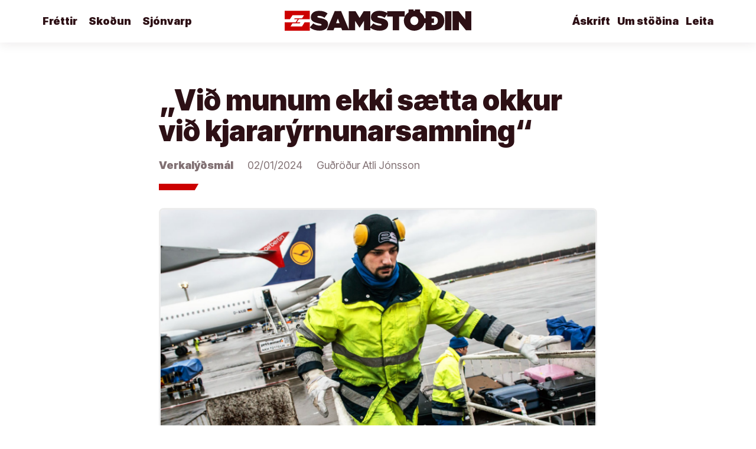

--- FILE ---
content_type: text/html; charset=UTF-8
request_url: https://samstodin.is/2024/02/vid-munum-ekki-saetta-okkur-vid-kjararyrnunarsamning/
body_size: 11333
content:
<!doctype html>
<html lang="is">
<head>
	<meta charset="UTF-8" />
	<meta name="viewport" content="width=device-width, initial-scale=1" />
	<link rel="profile" href="https://gmpg.org/xfn/11" />
	<title>„Við munum ekki sætta okkur við kjararýrnunarsamning“ &#8211; Samstöðin</title>
<meta name='robots' content='noindex, nofollow' />
	<style>img:is([sizes="auto" i], [sizes^="auto," i]) { contain-intrinsic-size: 3000px 1500px }</style>
	<link rel='dns-prefetch' href='//stats.wp.com' />
<link rel='dns-prefetch' href='//fonts.googleapis.com' />
<link rel="alternate" type="application/rss+xml" title="Samstöðin &raquo; Straumur" href="https://samstodin.is/feed/" />
<script type="text/javascript">
/* <![CDATA[ */
window._wpemojiSettings = {"baseUrl":"https:\/\/s.w.org\/images\/core\/emoji\/16.0.1\/72x72\/","ext":".png","svgUrl":"https:\/\/s.w.org\/images\/core\/emoji\/16.0.1\/svg\/","svgExt":".svg","source":{"concatemoji":"https:\/\/samstodin.is\/wp-includes\/js\/wp-emoji-release.min.js?ver=6.8.3"}};
/*! This file is auto-generated */
!function(s,n){var o,i,e;function c(e){try{var t={supportTests:e,timestamp:(new Date).valueOf()};sessionStorage.setItem(o,JSON.stringify(t))}catch(e){}}function p(e,t,n){e.clearRect(0,0,e.canvas.width,e.canvas.height),e.fillText(t,0,0);var t=new Uint32Array(e.getImageData(0,0,e.canvas.width,e.canvas.height).data),a=(e.clearRect(0,0,e.canvas.width,e.canvas.height),e.fillText(n,0,0),new Uint32Array(e.getImageData(0,0,e.canvas.width,e.canvas.height).data));return t.every(function(e,t){return e===a[t]})}function u(e,t){e.clearRect(0,0,e.canvas.width,e.canvas.height),e.fillText(t,0,0);for(var n=e.getImageData(16,16,1,1),a=0;a<n.data.length;a++)if(0!==n.data[a])return!1;return!0}function f(e,t,n,a){switch(t){case"flag":return n(e,"\ud83c\udff3\ufe0f\u200d\u26a7\ufe0f","\ud83c\udff3\ufe0f\u200b\u26a7\ufe0f")?!1:!n(e,"\ud83c\udde8\ud83c\uddf6","\ud83c\udde8\u200b\ud83c\uddf6")&&!n(e,"\ud83c\udff4\udb40\udc67\udb40\udc62\udb40\udc65\udb40\udc6e\udb40\udc67\udb40\udc7f","\ud83c\udff4\u200b\udb40\udc67\u200b\udb40\udc62\u200b\udb40\udc65\u200b\udb40\udc6e\u200b\udb40\udc67\u200b\udb40\udc7f");case"emoji":return!a(e,"\ud83e\udedf")}return!1}function g(e,t,n,a){var r="undefined"!=typeof WorkerGlobalScope&&self instanceof WorkerGlobalScope?new OffscreenCanvas(300,150):s.createElement("canvas"),o=r.getContext("2d",{willReadFrequently:!0}),i=(o.textBaseline="top",o.font="600 32px Arial",{});return e.forEach(function(e){i[e]=t(o,e,n,a)}),i}function t(e){var t=s.createElement("script");t.src=e,t.defer=!0,s.head.appendChild(t)}"undefined"!=typeof Promise&&(o="wpEmojiSettingsSupports",i=["flag","emoji"],n.supports={everything:!0,everythingExceptFlag:!0},e=new Promise(function(e){s.addEventListener("DOMContentLoaded",e,{once:!0})}),new Promise(function(t){var n=function(){try{var e=JSON.parse(sessionStorage.getItem(o));if("object"==typeof e&&"number"==typeof e.timestamp&&(new Date).valueOf()<e.timestamp+604800&&"object"==typeof e.supportTests)return e.supportTests}catch(e){}return null}();if(!n){if("undefined"!=typeof Worker&&"undefined"!=typeof OffscreenCanvas&&"undefined"!=typeof URL&&URL.createObjectURL&&"undefined"!=typeof Blob)try{var e="postMessage("+g.toString()+"("+[JSON.stringify(i),f.toString(),p.toString(),u.toString()].join(",")+"));",a=new Blob([e],{type:"text/javascript"}),r=new Worker(URL.createObjectURL(a),{name:"wpTestEmojiSupports"});return void(r.onmessage=function(e){c(n=e.data),r.terminate(),t(n)})}catch(e){}c(n=g(i,f,p,u))}t(n)}).then(function(e){for(var t in e)n.supports[t]=e[t],n.supports.everything=n.supports.everything&&n.supports[t],"flag"!==t&&(n.supports.everythingExceptFlag=n.supports.everythingExceptFlag&&n.supports[t]);n.supports.everythingExceptFlag=n.supports.everythingExceptFlag&&!n.supports.flag,n.DOMReady=!1,n.readyCallback=function(){n.DOMReady=!0}}).then(function(){return e}).then(function(){var e;n.supports.everything||(n.readyCallback(),(e=n.source||{}).concatemoji?t(e.concatemoji):e.wpemoji&&e.twemoji&&(t(e.twemoji),t(e.wpemoji)))}))}((window,document),window._wpemojiSettings);
/* ]]> */
</script>
<style id='wp-emoji-styles-inline-css' type='text/css'>

	img.wp-smiley, img.emoji {
		display: inline !important;
		border: none !important;
		box-shadow: none !important;
		height: 1em !important;
		width: 1em !important;
		margin: 0 0.07em !important;
		vertical-align: -0.1em !important;
		background: none !important;
		padding: 0 !important;
	}
</style>
<link rel='stylesheet' id='wp-block-library-css' href='https://samstodin.is/wp-includes/css/dist/block-library/style.min.css?ver=6.8.3' type='text/css' media='all' />
<style id='wp-block-library-theme-inline-css' type='text/css'>
.wp-block-audio :where(figcaption){color:#555;font-size:13px;text-align:center}.is-dark-theme .wp-block-audio :where(figcaption){color:#ffffffa6}.wp-block-audio{margin:0 0 1em}.wp-block-code{border:1px solid #ccc;border-radius:4px;font-family:Menlo,Consolas,monaco,monospace;padding:.8em 1em}.wp-block-embed :where(figcaption){color:#555;font-size:13px;text-align:center}.is-dark-theme .wp-block-embed :where(figcaption){color:#ffffffa6}.wp-block-embed{margin:0 0 1em}.blocks-gallery-caption{color:#555;font-size:13px;text-align:center}.is-dark-theme .blocks-gallery-caption{color:#ffffffa6}:root :where(.wp-block-image figcaption){color:#555;font-size:13px;text-align:center}.is-dark-theme :root :where(.wp-block-image figcaption){color:#ffffffa6}.wp-block-image{margin:0 0 1em}.wp-block-pullquote{border-bottom:4px solid;border-top:4px solid;color:currentColor;margin-bottom:1.75em}.wp-block-pullquote cite,.wp-block-pullquote footer,.wp-block-pullquote__citation{color:currentColor;font-size:.8125em;font-style:normal;text-transform:uppercase}.wp-block-quote{border-left:.25em solid;margin:0 0 1.75em;padding-left:1em}.wp-block-quote cite,.wp-block-quote footer{color:currentColor;font-size:.8125em;font-style:normal;position:relative}.wp-block-quote:where(.has-text-align-right){border-left:none;border-right:.25em solid;padding-left:0;padding-right:1em}.wp-block-quote:where(.has-text-align-center){border:none;padding-left:0}.wp-block-quote.is-large,.wp-block-quote.is-style-large,.wp-block-quote:where(.is-style-plain){border:none}.wp-block-search .wp-block-search__label{font-weight:700}.wp-block-search__button{border:1px solid #ccc;padding:.375em .625em}:where(.wp-block-group.has-background){padding:1.25em 2.375em}.wp-block-separator.has-css-opacity{opacity:.4}.wp-block-separator{border:none;border-bottom:2px solid;margin-left:auto;margin-right:auto}.wp-block-separator.has-alpha-channel-opacity{opacity:1}.wp-block-separator:not(.is-style-wide):not(.is-style-dots){width:100px}.wp-block-separator.has-background:not(.is-style-dots){border-bottom:none;height:1px}.wp-block-separator.has-background:not(.is-style-wide):not(.is-style-dots){height:2px}.wp-block-table{margin:0 0 1em}.wp-block-table td,.wp-block-table th{word-break:normal}.wp-block-table :where(figcaption){color:#555;font-size:13px;text-align:center}.is-dark-theme .wp-block-table :where(figcaption){color:#ffffffa6}.wp-block-video :where(figcaption){color:#555;font-size:13px;text-align:center}.is-dark-theme .wp-block-video :where(figcaption){color:#ffffffa6}.wp-block-video{margin:0 0 1em}:root :where(.wp-block-template-part.has-background){margin-bottom:0;margin-top:0;padding:1.25em 2.375em}
</style>
<style id='classic-theme-styles-inline-css' type='text/css'>
/*! This file is auto-generated */
.wp-block-button__link{color:#fff;background-color:#32373c;border-radius:9999px;box-shadow:none;text-decoration:none;padding:calc(.667em + 2px) calc(1.333em + 2px);font-size:1.125em}.wp-block-file__button{background:#32373c;color:#fff;text-decoration:none}
</style>
<link rel='stylesheet' id='mediaelement-css' href='https://samstodin.is/wp-includes/js/mediaelement/mediaelementplayer-legacy.min.css?ver=4.2.17' type='text/css' media='all' />
<link rel='stylesheet' id='wp-mediaelement-css' href='https://samstodin.is/wp-includes/js/mediaelement/wp-mediaelement.min.css?ver=6.8.3' type='text/css' media='all' />
<style id='jetpack-sharing-buttons-style-inline-css' type='text/css'>
.jetpack-sharing-buttons__services-list{display:flex;flex-direction:row;flex-wrap:wrap;gap:0;list-style-type:none;margin:5px;padding:0}.jetpack-sharing-buttons__services-list.has-small-icon-size{font-size:12px}.jetpack-sharing-buttons__services-list.has-normal-icon-size{font-size:16px}.jetpack-sharing-buttons__services-list.has-large-icon-size{font-size:24px}.jetpack-sharing-buttons__services-list.has-huge-icon-size{font-size:36px}@media print{.jetpack-sharing-buttons__services-list{display:none!important}}.editor-styles-wrapper .wp-block-jetpack-sharing-buttons{gap:0;padding-inline-start:0}ul.jetpack-sharing-buttons__services-list.has-background{padding:1.25em 2.375em}
</style>
<style id='global-styles-inline-css' type='text/css'>
:root{--wp--preset--aspect-ratio--square: 1;--wp--preset--aspect-ratio--4-3: 4/3;--wp--preset--aspect-ratio--3-4: 3/4;--wp--preset--aspect-ratio--3-2: 3/2;--wp--preset--aspect-ratio--2-3: 2/3;--wp--preset--aspect-ratio--16-9: 16/9;--wp--preset--aspect-ratio--9-16: 9/16;--wp--preset--color--black: #000000;--wp--preset--color--cyan-bluish-gray: #abb8c3;--wp--preset--color--white: #ffffff;--wp--preset--color--pale-pink: #f78da7;--wp--preset--color--vivid-red: #cf2e2e;--wp--preset--color--luminous-vivid-orange: #ff6900;--wp--preset--color--luminous-vivid-amber: #fcb900;--wp--preset--color--light-green-cyan: #7bdcb5;--wp--preset--color--vivid-green-cyan: #00d084;--wp--preset--color--pale-cyan-blue: #8ed1fc;--wp--preset--color--vivid-cyan-blue: #0693e3;--wp--preset--color--vivid-purple: #9b51e0;--wp--preset--gradient--vivid-cyan-blue-to-vivid-purple: linear-gradient(135deg,rgba(6,147,227,1) 0%,rgb(155,81,224) 100%);--wp--preset--gradient--light-green-cyan-to-vivid-green-cyan: linear-gradient(135deg,rgb(122,220,180) 0%,rgb(0,208,130) 100%);--wp--preset--gradient--luminous-vivid-amber-to-luminous-vivid-orange: linear-gradient(135deg,rgba(252,185,0,1) 0%,rgba(255,105,0,1) 100%);--wp--preset--gradient--luminous-vivid-orange-to-vivid-red: linear-gradient(135deg,rgba(255,105,0,1) 0%,rgb(207,46,46) 100%);--wp--preset--gradient--very-light-gray-to-cyan-bluish-gray: linear-gradient(135deg,rgb(238,238,238) 0%,rgb(169,184,195) 100%);--wp--preset--gradient--cool-to-warm-spectrum: linear-gradient(135deg,rgb(74,234,220) 0%,rgb(151,120,209) 20%,rgb(207,42,186) 40%,rgb(238,44,130) 60%,rgb(251,105,98) 80%,rgb(254,248,76) 100%);--wp--preset--gradient--blush-light-purple: linear-gradient(135deg,rgb(255,206,236) 0%,rgb(152,150,240) 100%);--wp--preset--gradient--blush-bordeaux: linear-gradient(135deg,rgb(254,205,165) 0%,rgb(254,45,45) 50%,rgb(107,0,62) 100%);--wp--preset--gradient--luminous-dusk: linear-gradient(135deg,rgb(255,203,112) 0%,rgb(199,81,192) 50%,rgb(65,88,208) 100%);--wp--preset--gradient--pale-ocean: linear-gradient(135deg,rgb(255,245,203) 0%,rgb(182,227,212) 50%,rgb(51,167,181) 100%);--wp--preset--gradient--electric-grass: linear-gradient(135deg,rgb(202,248,128) 0%,rgb(113,206,126) 100%);--wp--preset--gradient--midnight: linear-gradient(135deg,rgb(2,3,129) 0%,rgb(40,116,252) 100%);--wp--preset--font-size--small: 13px;--wp--preset--font-size--medium: 20px;--wp--preset--font-size--large: 36px;--wp--preset--font-size--x-large: 42px;--wp--preset--spacing--20: 0.44rem;--wp--preset--spacing--30: 0.67rem;--wp--preset--spacing--40: 1rem;--wp--preset--spacing--50: 1.5rem;--wp--preset--spacing--60: 2.25rem;--wp--preset--spacing--70: 3.38rem;--wp--preset--spacing--80: 5.06rem;--wp--preset--shadow--natural: 6px 6px 9px rgba(0, 0, 0, 0.2);--wp--preset--shadow--deep: 12px 12px 50px rgba(0, 0, 0, 0.4);--wp--preset--shadow--sharp: 6px 6px 0px rgba(0, 0, 0, 0.2);--wp--preset--shadow--outlined: 6px 6px 0px -3px rgba(255, 255, 255, 1), 6px 6px rgba(0, 0, 0, 1);--wp--preset--shadow--crisp: 6px 6px 0px rgba(0, 0, 0, 1);}:where(.is-layout-flex){gap: 0.5em;}:where(.is-layout-grid){gap: 0.5em;}body .is-layout-flex{display: flex;}.is-layout-flex{flex-wrap: wrap;align-items: center;}.is-layout-flex > :is(*, div){margin: 0;}body .is-layout-grid{display: grid;}.is-layout-grid > :is(*, div){margin: 0;}:where(.wp-block-columns.is-layout-flex){gap: 2em;}:where(.wp-block-columns.is-layout-grid){gap: 2em;}:where(.wp-block-post-template.is-layout-flex){gap: 1.25em;}:where(.wp-block-post-template.is-layout-grid){gap: 1.25em;}.has-black-color{color: var(--wp--preset--color--black) !important;}.has-cyan-bluish-gray-color{color: var(--wp--preset--color--cyan-bluish-gray) !important;}.has-white-color{color: var(--wp--preset--color--white) !important;}.has-pale-pink-color{color: var(--wp--preset--color--pale-pink) !important;}.has-vivid-red-color{color: var(--wp--preset--color--vivid-red) !important;}.has-luminous-vivid-orange-color{color: var(--wp--preset--color--luminous-vivid-orange) !important;}.has-luminous-vivid-amber-color{color: var(--wp--preset--color--luminous-vivid-amber) !important;}.has-light-green-cyan-color{color: var(--wp--preset--color--light-green-cyan) !important;}.has-vivid-green-cyan-color{color: var(--wp--preset--color--vivid-green-cyan) !important;}.has-pale-cyan-blue-color{color: var(--wp--preset--color--pale-cyan-blue) !important;}.has-vivid-cyan-blue-color{color: var(--wp--preset--color--vivid-cyan-blue) !important;}.has-vivid-purple-color{color: var(--wp--preset--color--vivid-purple) !important;}.has-black-background-color{background-color: var(--wp--preset--color--black) !important;}.has-cyan-bluish-gray-background-color{background-color: var(--wp--preset--color--cyan-bluish-gray) !important;}.has-white-background-color{background-color: var(--wp--preset--color--white) !important;}.has-pale-pink-background-color{background-color: var(--wp--preset--color--pale-pink) !important;}.has-vivid-red-background-color{background-color: var(--wp--preset--color--vivid-red) !important;}.has-luminous-vivid-orange-background-color{background-color: var(--wp--preset--color--luminous-vivid-orange) !important;}.has-luminous-vivid-amber-background-color{background-color: var(--wp--preset--color--luminous-vivid-amber) !important;}.has-light-green-cyan-background-color{background-color: var(--wp--preset--color--light-green-cyan) !important;}.has-vivid-green-cyan-background-color{background-color: var(--wp--preset--color--vivid-green-cyan) !important;}.has-pale-cyan-blue-background-color{background-color: var(--wp--preset--color--pale-cyan-blue) !important;}.has-vivid-cyan-blue-background-color{background-color: var(--wp--preset--color--vivid-cyan-blue) !important;}.has-vivid-purple-background-color{background-color: var(--wp--preset--color--vivid-purple) !important;}.has-black-border-color{border-color: var(--wp--preset--color--black) !important;}.has-cyan-bluish-gray-border-color{border-color: var(--wp--preset--color--cyan-bluish-gray) !important;}.has-white-border-color{border-color: var(--wp--preset--color--white) !important;}.has-pale-pink-border-color{border-color: var(--wp--preset--color--pale-pink) !important;}.has-vivid-red-border-color{border-color: var(--wp--preset--color--vivid-red) !important;}.has-luminous-vivid-orange-border-color{border-color: var(--wp--preset--color--luminous-vivid-orange) !important;}.has-luminous-vivid-amber-border-color{border-color: var(--wp--preset--color--luminous-vivid-amber) !important;}.has-light-green-cyan-border-color{border-color: var(--wp--preset--color--light-green-cyan) !important;}.has-vivid-green-cyan-border-color{border-color: var(--wp--preset--color--vivid-green-cyan) !important;}.has-pale-cyan-blue-border-color{border-color: var(--wp--preset--color--pale-cyan-blue) !important;}.has-vivid-cyan-blue-border-color{border-color: var(--wp--preset--color--vivid-cyan-blue) !important;}.has-vivid-purple-border-color{border-color: var(--wp--preset--color--vivid-purple) !important;}.has-vivid-cyan-blue-to-vivid-purple-gradient-background{background: var(--wp--preset--gradient--vivid-cyan-blue-to-vivid-purple) !important;}.has-light-green-cyan-to-vivid-green-cyan-gradient-background{background: var(--wp--preset--gradient--light-green-cyan-to-vivid-green-cyan) !important;}.has-luminous-vivid-amber-to-luminous-vivid-orange-gradient-background{background: var(--wp--preset--gradient--luminous-vivid-amber-to-luminous-vivid-orange) !important;}.has-luminous-vivid-orange-to-vivid-red-gradient-background{background: var(--wp--preset--gradient--luminous-vivid-orange-to-vivid-red) !important;}.has-very-light-gray-to-cyan-bluish-gray-gradient-background{background: var(--wp--preset--gradient--very-light-gray-to-cyan-bluish-gray) !important;}.has-cool-to-warm-spectrum-gradient-background{background: var(--wp--preset--gradient--cool-to-warm-spectrum) !important;}.has-blush-light-purple-gradient-background{background: var(--wp--preset--gradient--blush-light-purple) !important;}.has-blush-bordeaux-gradient-background{background: var(--wp--preset--gradient--blush-bordeaux) !important;}.has-luminous-dusk-gradient-background{background: var(--wp--preset--gradient--luminous-dusk) !important;}.has-pale-ocean-gradient-background{background: var(--wp--preset--gradient--pale-ocean) !important;}.has-electric-grass-gradient-background{background: var(--wp--preset--gradient--electric-grass) !important;}.has-midnight-gradient-background{background: var(--wp--preset--gradient--midnight) !important;}.has-small-font-size{font-size: var(--wp--preset--font-size--small) !important;}.has-medium-font-size{font-size: var(--wp--preset--font-size--medium) !important;}.has-large-font-size{font-size: var(--wp--preset--font-size--large) !important;}.has-x-large-font-size{font-size: var(--wp--preset--font-size--x-large) !important;}
:where(.wp-block-post-template.is-layout-flex){gap: 1.25em;}:where(.wp-block-post-template.is-layout-grid){gap: 1.25em;}
:where(.wp-block-columns.is-layout-flex){gap: 2em;}:where(.wp-block-columns.is-layout-grid){gap: 2em;}
:root :where(.wp-block-pullquote){font-size: 1.5em;line-height: 1.6;}
</style>
<link rel='stylesheet' id='wpb-google-iconfont-css' href='https://fonts.googleapis.com/css2?family=Material+Symbols+Outlined%3Awght%40700&#038;ver=6.8.3' type='text/css' media='all' />
<link rel='stylesheet' id='wpb-google-fonts-css' href='https://fonts.googleapis.com/css?family=Montserrat%3A400%2C900%2C900i%7CQuattrocento%3A400%2C700&#038;display=swap&#038;ver=6.8.3' type='text/css' media='all' />
<link rel='stylesheet' id='twentynineteen-style-css' href='https://samstodin.is/wp-content/themes/samstodin/style.css?ver=1.5.47' type='text/css' media='all' />
<link rel='stylesheet' id='twentynineteen-print-style-css' href='https://samstodin.is/wp-content/themes/samstodin/print.css?ver=1.5.47' type='text/css' media='print' />
<link rel='stylesheet' id='__EPYT__style-css' href='https://samstodin.is/wp-content/plugins/youtube-embed-plus/styles/ytprefs.min.css?ver=14.2.4' type='text/css' media='all' />
<style id='__EPYT__style-inline-css' type='text/css'>

                .epyt-gallery-thumb {
                        width: 33.333%;
                }
                
</style>
<script type="text/javascript" src="https://samstodin.is/wp-includes/js/jquery/jquery.min.js?ver=3.7.1" id="jquery-core-js"></script>
<script type="text/javascript" src="https://samstodin.is/wp-includes/js/jquery/jquery-migrate.min.js?ver=3.4.1" id="jquery-migrate-js"></script>
<script type="text/javascript" id="__ytprefs__-js-extra">
/* <![CDATA[ */
var _EPYT_ = {"ajaxurl":"https:\/\/samstodin.is\/wp-admin\/admin-ajax.php","security":"551f4b7e17","gallery_scrolloffset":"20","eppathtoscripts":"https:\/\/samstodin.is\/wp-content\/plugins\/youtube-embed-plus\/scripts\/","eppath":"https:\/\/samstodin.is\/wp-content\/plugins\/youtube-embed-plus\/","epresponsiveselector":"[\"iframe.__youtube_prefs_widget__\"]","epdovol":"1","version":"14.2.4","evselector":"iframe.__youtube_prefs__[src], iframe[src*=\"youtube.com\/embed\/\"], iframe[src*=\"youtube-nocookie.com\/embed\/\"]","ajax_compat":"","maxres_facade":"eager","ytapi_load":"light","pause_others":"","stopMobileBuffer":"1","facade_mode":"","not_live_on_channel":""};
/* ]]> */
</script>
<script type="text/javascript" src="https://samstodin.is/wp-content/plugins/youtube-embed-plus/scripts/ytprefs.min.js?ver=14.2.4" id="__ytprefs__-js"></script>
<link rel="https://api.w.org/" href="https://samstodin.is/wp-json/" /><link rel="alternate" title="JSON" type="application/json" href="https://samstodin.is/wp-json/wp/v2/posts/14227" /><link rel="EditURI" type="application/rsd+xml" title="RSD" href="https://samstodin.is/xmlrpc.php?rsd" />
<link rel="canonical" href="https://samstodin.is/2024/02/vid-munum-ekki-saetta-okkur-vid-kjararyrnunarsamning/" />
<link rel='shortlink' href='https://samstodin.is/?p=14227' />
<link rel="alternate" title="oEmbed (JSON)" type="application/json+oembed" href="https://samstodin.is/wp-json/oembed/1.0/embed?url=https%3A%2F%2Fsamstodin.is%2F2024%2F02%2Fvid-munum-ekki-saetta-okkur-vid-kjararyrnunarsamning%2F" />
<link rel="alternate" title="oEmbed (XML)" type="text/xml+oembed" href="https://samstodin.is/wp-json/oembed/1.0/embed?url=https%3A%2F%2Fsamstodin.is%2F2024%2F02%2Fvid-munum-ekki-saetta-okkur-vid-kjararyrnunarsamning%2F&#038;format=xml" />
	<style>img#wpstats{display:none}</style>
			
	<meta property="og:title" content="„Við munum ekki sætta okkur við kjararýrnunarsamning“" />
	<meta property="og:description" content="Talsmaður stéttarfélagsins Verdi sagði. „Þrátt fyrir methagnað Lufthansa, fær starfsfólkið ekki að njóta. Starfsfólkið er burðarás fyrirtækisins og eiga skilið &hellip;" />
	<meta property="og:type" content="website" />
	<meta property="og:url" content="https://samstodin.is/2024/02/vid-munum-ekki-saetta-okkur-vid-kjararyrnunarsamning" />
	<meta property="og:image" content="https://samstodin.is/wp-content/uploads/2024/02/Skjamynd-2024-02-01-230837-1200x630.png?v=1706829374" />
	<meta property="og:site_name" content="Samstöðin" />

	
	<meta name="twitter:card" content="summary_large_image" />
	<meta name="twitter:site" content="@samstodin" />
	<meta name="twitter:title" content="„Við munum ekki sætta okkur við kjararýrnunarsamning“" />
	<meta name="twitter:description" content="Talsmaður stéttarfélagsins Verdi sagði. „Þrátt fyrir methagnað Lufthansa, fær starfsfólkið ekki að njóta. Starfsfólkið er burðarás fyrirtækisins og eiga skilið &hellip;" />
	<meta name="twitter:image" content="https://samstodin.is/wp-content/uploads/2024/02/Skjamynd-2024-02-01-230837-1200x630.png?v=1706829374" />
	<meta name="twitter:creator" content="@samstodin" />



</head>


<body class="wp-singular post-template-default single single-post postid-14227 single-format-standard wp-embed-responsive wp-theme-samstodin site--white singular image-filters-enabled">
<div id="page" class="site">

	<a class="skip-link screen-reader-text" href="#content">Áfram að efni</a>

	
	<header id="masthead" class="site-header site-header--white">

		<div class="site-logo">
			
						<a href="https://samstodin.is/" rel="home"><img src="https://samstodin.is/wp-content/themes/samstodin/img/samstodin-logo-red.svg" alt="Samstöðin" /></a>

		</div>

		
		<nav class="site-nav">

			<div class="ef-burger"><a href="#" class="ef-burger__open"><i class="material-icons">menu</i></a><a href="#" class="ef-burger__close"><i class="material-icons">close</i></a></div>

								
				<ul id="menu-menu" class="sub-nav"><li id="menu-item-34" class="menu-item menu-item-type-post_type menu-item-object-page menu-item-home menu-item-34"><a href="https://samstodin.is/">Heim</a></li>
<li id="menu-item-1367" class="menu-item menu-item-type-post_type menu-item-object-page current_page_parent menu-item-1367"><a href="https://samstodin.is/frettir/">Fréttir</a></li>
<li id="menu-item-2635" class="menu-item menu-item-type-post_type menu-item-object-page menu-item-2635"><a href="https://samstodin.is/skodun/">Skoðun</a></li>
<li id="menu-item-6751" class="menu-item menu-item-type-post_type menu-item-object-page menu-item-6751"><a href="https://samstodin.is/sjonvarp/">Sjónvarp</a></li>
<li id="menu-item-4866" class="ef-search menu-item menu-item-type-custom menu-item-object-custom menu-item-4866"><a href="/?s=">Leita</a></li>
<li id="menu-item-31" class="ef-alignright menu-item menu-item-type-post_type menu-item-object-page menu-item-31"><a href="https://samstodin.is/samvinna/">Um stöðina</a></li>
<li id="menu-item-6380" class="ef-register menu-item menu-item-type-custom menu-item-object-custom menu-item-6380"><a href="https://askrift.samstodin.is/">Áskrift</a></li>
</ul>				
					
		</nav>
		

	</header>

	<div id="content" class="site-content">
	<section id="primary" class="content-area">
		<main id="main" class="site-main">

			


<div class="ef-block ef-block-article ef-block--white ef-block--first">

	<div class="col-group">

		<div class="col-mb-12 col-10 col-offset-1 col-dt-8 col-dt-offset-2">

			<article id="post-14227" class="post-14227 post type-post status-publish format-standard has-post-thumbnail hentry category-verkalydsmal entry">
		
				<h1>„Við munum ekki sætta okkur við kjararýrnunarsamning“</h1>

				<div class="ef-date ef-meta">
					<a href="https://samstodin.is/flokkar/verkalydsmal/" class="ef-meta--cat">Verkalýðsmál</a>					<span>02/01/2024</span>
					<a href="https://samstodin.is/author/gudrodur/">Guðröður Atli Jónsson</a>            	</div>

				<div class="ef-dash"><div class="ef-dash__w"></div></div>

				
				<div class="entry-image">

					<img width="2051" height="1154" src="https://samstodin.is/wp-content/uploads/2024/02/Skjamynd-2024-02-01-230837.png?v=1706829374" class="attachment-featured-large size-featured-large wp-post-image" alt="" decoding="async" fetchpriority="high" srcset="https://samstodin.is/wp-content/uploads/2024/02/Skjamynd-2024-02-01-230837.png?v=1706829374 2051w, https://samstodin.is/wp-content/uploads/2024/02/Skjamynd-2024-02-01-230837-300x169.png?v=1706829374 300w, https://samstodin.is/wp-content/uploads/2024/02/Skjamynd-2024-02-01-230837-1024x576.png?v=1706829374 1024w, https://samstodin.is/wp-content/uploads/2024/02/Skjamynd-2024-02-01-230837-768x432.png?v=1706829374 768w, https://samstodin.is/wp-content/uploads/2024/02/Skjamynd-2024-02-01-230837-1536x864.png?v=1706829374 1536w, https://samstodin.is/wp-content/uploads/2024/02/Skjamynd-2024-02-01-230837-2048x1152.png?v=1706829374 2048w, https://samstodin.is/wp-content/uploads/2024/02/Skjamynd-2024-02-01-230837-1568x882.png?v=1706829374 1568w" sizes="(max-width: 2051px) 100vw, 2051px" />
				</div>

				
				<div class="entry-content">

					
<p><a href="https://www.instagram.com/marvinnrw/">Talsmaður</a> stéttarfélagsins <a href="https://www.verdi.de/themen/nachrichten/">Verdi</a> sagði. „Þrátt fyrir methagnað Lufthansa, fær starfsfólkið ekki að njóta. Starfsfólkið er burðarás fyrirtækisins og eiga skilið sanngjörn laun og góð vinnuskilyrði. Við munum ekki sætta okkur við kjararýrnunarsamning“</p>



<p><a href="https://twitter.com/mleutke">Talsmaður</a> <a href="https://newsroom.lufthansagroup.com/german/releases/lufthansa-group-zu-den-streikankuendigungen-von-verdi.html">Lufthansa Group</a> sagði. „Við erum vonsvikin yfir því að Verdi hafi slitið viðræðum og gripið til verkfalla. Við höfum lagt fram sanngjarnt og sjálfbært tilboð sem tekur mið af efnahagsástandi og endurreisn flugiðnaðarins. Við hvetjum ver.di að snúa aftur að samningaborðinu og finna uppbyggilega lausn“</p>



<p>Í dag 1. febrúar, stendur yfir verkfall á helstu þýskum flugvöllum, þar á meðal þeim sem Mitteldeutsche Flughafen AG rekur. Áður, 28.-29. janúar 2024, voru verkföll á flugvöllum í Leipzig og Dresden. Auk þess hélt Lufthansa-starfsmenn á jörðu niðri viðvörunarverkfall á flugvellinum í Frankfurt þann 26. janúar 2024.</p>



<p>Flugvallarstarfsfólk, sem eru flestar láglaunastéttir, ver tekjum sínum fyrst og fremst í nauðsynlegar þarfir, því er það sérstaklega viðkvæmt fyrir verðbólgu, einkum þegar matar- og orkukostnaður hækkar mun meira en aðrir vöruflokkar.</p>



<p>Þeirra kröfur snúa að launahækkunum umfram verðbólgu, bættum vinnuskilyrðum ásamt auknu atvinnuöryggi og virðingu fyrir þeirra framlagi.</p>



<p>Mynd: Fermingar og affermingar – Starfsfólk vinnur hörðum höndum</p>

				</div>

				<div class="ef-alert ef-alert--warning">

					<h2>Við þurfum á þér að halda</h2>

					<p>Þú getur tekið þátt í að byggja upp öflugum fjölmiðli.</p>

					<p>Samstöðin er í eigu lesenda, áhorfenda og áheyrenda. Með því að gerast áskrifandi getur þú orðið félagi í Alþýðufélaginu og þar með eigandi að Samstöðinni.</p>

					<p>Áskrifendur borga fyrir það efni sem þeir nota en tryggja í leiðinni að aðrir geti notið þess. Þetta er því ekki eigingjörn áskrift heldur rausnarleg og samfélagslega ábyrg.</p>

					<p>Samstöðin byrjaði sem umræðuþættir á Facebook en er nú orðinn að fréttavef, útvarps- og hlaðvarpsþáttum, skoðanapistlum og sjónvarpsdagskrá.</p>

					<p>Við trúum að Samstöðin skipti máli fyrir samfélagið, að það sé þörf fyrir róttæka umræðu um málefni sem snerta fólk út frá sjónarhóli og hagsmunum almennings. </p>

					<p>Ef þú ert sama sinnis skaltu endilega gerast áskrifandi að Samstöðinni og þar með einn af eigendum hennar.</p>

					<p>Þitt framlag skiptir máli.</p>

					<p><a href="https://askrif.samstodin.is/" class="ef-btn ef-btn--yellow">Ég vil styrkja Samstöðina <i class="material-icons">arrow_forward</i></a></p>
					
				</div>

				<div class="ef-share">

					<div class="ef-btn-group">

						<a href="https://www.facebook.com/sharer/sharer.php" class="ef-btn ef-btn--black ef-btn--share">Deila <i class="material-icons">google_plus_reshare</i></a>
						<a href="#" class="ef-btn ef-btn--black ef-btn--icononly"><i class="material-icons">link</i></a>					

					</div>

				</div>

			</article>

		</div>
	
	</div>

</div>


	<div class="ef-block ef-block--news ef-block--nopb ef-block--white">

		<div class="col-group">

			<div class="col-12">

				<h1 class="ef-block__title ef-block__title--black">Verkalýðsmál</h1>
				
			</div>

		</div>

		<div class="col-group col-group--limit3">

			
<a href="https://samstodin.is/2025/04/lagstettarkarl-lifir-51-ari-skemur-en-millistettarkarl/" class="ef-card ef-card--light ef-card--link col-6 col-dt-4 col-ld-3">
    
    <div class="ef-card__w">

         

                
            <div class="ef-card__image">
                <img src="https://samstodin.is/wp-content/uploads/2025/04/construction-workers-on-site-1024x682.jpg?v=1743670236" alt="Lágstéttarkarl lifir 5,1 ári skemur en millistéttarkarl">
                <div class="ef-card__cover" style="background-image: url(https://samstodin.is/wp-content/uploads/2025/04/construction-workers-on-site-1024x682.jpg?v=1743670236);"></div>
                <span class="ef-btn ef-btn--link ef-btn--view" title="Lesa"><i class="material-icons">arrow_forward</i></span>
            </div>

        
        <div class="ef-card__content">

            <h2>Lágstéttarkarl lifir 5,1 ári skemur en millistéttarkarl</h2>

            <div class="ef-date ef-meta">
                Verkalýðsmál 
                
            </div>

            <div class="ef-excerpt"><p>Alvarlegar fleiðingar stéttaskiptingar koma fram í upplýsingum Hagstofunnar um ævilengd. Hagstofan birtir ekki upplýsingar eftir stéttum, en það má ráða &hellip;</p>
</div>

        </div>


    </div>

</a>



	


<a href="https://samstodin.is/2025/02/undirmonnud-og-utkeyrd/" class="ef-card ef-card--light ef-card--link col-6 col-dt-4 col-ld-3">
    
    <div class="ef-card__w">

         

                
            <div class="ef-card__image">
                <img src="https://samstodin.is/wp-content/uploads/2025/02/Screenshot-2025-02-28-at-10.30.43.png?v=1740739064" alt="Undirmönnuð og útkeyrð">
                <div class="ef-card__cover" style="background-image: url(https://samstodin.is/wp-content/uploads/2025/02/Screenshot-2025-02-28-at-10.30.43.png?v=1740739064);"></div>
                <span class="ef-btn ef-btn--link ef-btn--view" title="Lesa"><i class="material-icons">arrow_forward</i></span>
            </div>

        
        <div class="ef-card__content">

            <h2>Undirmönnuð og útkeyrð</h2>

            <div class="ef-date ef-meta">
                Verkalýðsmál 
                
            </div>

            <div class="ef-excerpt"><p>„Í gær tilkynnti samninganefnd Eflingar fulltrúum Samtaka fyrirtækja í velferðarþjónustu um uppsögn kjarasamnings sem undirritaður var 2. október síðastliðinn. Þegar &hellip;</p>
</div>

        </div>


    </div>

</a>



	


<a href="https://samstodin.is/2025/02/solveig-anna-sakar-fulltrua-stjornsyslunnar-um-osannsogli-skammarblettur-a-samfelaginu/" class="ef-card ef-card--light ef-card--link col-6 col-dt-4 col-ld-3">
    
    <div class="ef-card__w">

         

                
            <div class="ef-card__image">
                <img src="https://samstodin.is/wp-content/uploads/2022/09/Solveig-Anna-Jonsdottir-ruv-1.jpg?v=1664461027" alt="Sakar fulltrúa stjórnsýslu um ósannsögli „skammarblettur á samfélaginu“">
                <div class="ef-card__cover" style="background-image: url(https://samstodin.is/wp-content/uploads/2022/09/Solveig-Anna-Jonsdottir-ruv-1.jpg?v=1664461027);"></div>
                <span class="ef-btn ef-btn--link ef-btn--view" title="Lesa"><i class="material-icons">arrow_forward</i></span>
            </div>

        
        <div class="ef-card__content">

            <h2>Sakar fulltrúa stjórnsýslu um ósannsögli „skammarblettur á samfélaginu“</h2>

            <div class="ef-date ef-meta">
                Verkalýðsmál 
                
            </div>

            <div class="ef-excerpt"><p>Sólveig Anna Jónsdóttir, formaður Eflingar sakar framkvæmdastjóra Umbru, þjónustumiðstöðvar Stjórnarráðsins, um að segja ósatt. Hún segir að samningsbrot fyrirtækisins iClean &hellip;</p>
</div>

        </div>


    </div>

</a>



	


<a href="https://samstodin.is/2025/02/efling-segir-raestitaekni-brjota-gegn-kjarasamningum-raestingafolks-i-fjolmorgum-lidum/" class="ef-card ef-card--light ef-card--link col-6 col-dt-4 col-ld-3">
    
    <div class="ef-card__w">

         

                
            <div class="ef-card__image">
                <img src="https://samstodin.is/wp-content/uploads/2025/02/2-1024x837.jpg?v=1739737903" alt="Efling segir Ræstitækni brjóta gegn kjarasamningum ræstingafólks í fjölmörgum liðum">
                <div class="ef-card__cover" style="background-image: url(https://samstodin.is/wp-content/uploads/2025/02/2-1024x837.jpg?v=1739737903);"></div>
                <span class="ef-btn ef-btn--link ef-btn--view" title="Lesa"><i class="material-icons">arrow_forward</i></span>
            </div>

        
        <div class="ef-card__content">

            <h2>Efling segir Ræstitækni brjóta gegn kjarasamningum ræstingafólks í fjölmörgum liðum</h2>

            <div class="ef-date ef-meta">
                Verkalýðsmál 
                
            </div>

            <div class="ef-excerpt"><p>Í tilefni af sláandi viðtali við trúnaðarmann Eflingar, M. Andreina Edwards Quero, hjá fyrirtækinu Ræstitækni ehf. sem birtist í sjónvarpsfréttum &hellip;</p>
</div>

        </div>


    </div>

</a>



	


		</div>

	</div>

	
<div class="ef-block ef-block--news ef-block--white ef-block--nopt">

	<div class="col-group">

		<div class="col-12">

			<h1 class="ef-block__title ef-block__title--black">Nýjustu fréttir</h1>
			
		</div>

	</div>

	<div class="col-group col-group--limit3">

		
<a href="https://samstodin.is/2026/01/siv-er-ekki-ad-velta-formannsframbodi-fyrir-mer/" class="ef-card ef-card--light ef-card--link col-6 col-dt-4 col-ld-3">
    
    <div class="ef-card__w">

         

                
            <div class="ef-card__image">
                <img src="https://samstodin.is/wp-content/uploads/2025/10/Screenshot-2025-10-13-at-10.17.30.png?v=1760366322" alt="Siv: Er ekki að velta formannsframboði fyrir mér">
                <div class="ef-card__cover" style="background-image: url(https://samstodin.is/wp-content/uploads/2025/10/Screenshot-2025-10-13-at-10.17.30.png?v=1760366322);"></div>
                <span class="ef-btn ef-btn--link ef-btn--view" title="Lesa"><i class="material-icons">arrow_forward</i></span>
            </div>

        
        <div class="ef-card__content">

            <h2>Siv: Er ekki að velta formannsframboði fyrir mér</h2>

            <div class="ef-date ef-meta">
                Stjórnmál 
                
            </div>

            <div class="ef-excerpt"><p>Siv Friðleifasdóttir, fyrrum ráðherra og þingmaður til langs tíma, vill ekki svara því hvort skorað hafi verið á hana að &hellip;</p>
</div>

        </div>


    </div>

</a>



	


<a href="https://samstodin.is/2026/01/vilja-ad-siv-verdi-formadur-framsoknarflokksins/" class="ef-card ef-card--light ef-card--link col-6 col-dt-4 col-ld-3">
    
    <div class="ef-card__w">

         

                
            <div class="ef-card__image">
                <img src="https://samstodin.is/wp-content/uploads/2026/01/siv-681x1024.webp" alt="Vilja að Siv verði formaður Framsóknarflokksins">
                <div class="ef-card__cover" style="background-image: url(https://samstodin.is/wp-content/uploads/2026/01/siv-681x1024.webp);"></div>
                <span class="ef-btn ef-btn--link ef-btn--view" title="Lesa"><i class="material-icons">arrow_forward</i></span>
            </div>

        
        <div class="ef-card__content">

            <h2>Vilja að Siv verði formaður Framsóknarflokksins</h2>

            <div class="ef-date ef-meta">
                Stjórnmál 
                
            </div>

            <div class="ef-excerpt"><p>Hópur fólks innan Framsóknarflokksins sér ekki fram á frið í flokknum eða möguleika til vaxtar undir forystu Lilju Daggar Alfreðsdóttur &hellip;</p>
</div>

        </div>


    </div>

</a>



	


<a href="https://samstodin.is/2026/01/700-briddsspilarar-etja-kappi-a-stormoti-i-horpu/" class="ef-card ef-card--light ef-card--link col-6 col-dt-4 col-ld-3">
    
    <div class="ef-card__w">

         

                
            <div class="ef-card__image">
                <img src="https://samstodin.is/wp-content/uploads/2026/01/zia-797x1024.jpg?v=1769418961" alt="800 briddsspilarar etja kappi á stórmóti í Hörpu">
                <div class="ef-card__cover" style="background-image: url(https://samstodin.is/wp-content/uploads/2026/01/zia-797x1024.jpg?v=1769418961);"></div>
                <span class="ef-btn ef-btn--link ef-btn--view" title="Lesa"><i class="material-icons">arrow_forward</i></span>
            </div>

        
        <div class="ef-card__content">

            <h2>800 briddsspilarar etja kappi á stórmóti í Hörpu</h2>

            <div class="ef-date ef-meta">
                Samfélagið 
                
            </div>

            <div class="ef-excerpt"><p>Mjög góð þátttaka verður í tvímenningskeppni Reykjavík Bridge Festival sem hefst í Hörpu á fimmtudagskvöld. Þá er vel bókað í &hellip;</p>
</div>

        </div>


    </div>

</a>



	


<a href="https://samstodin.is/2026/01/afengiskaupaaldur-haekki-i-25-ar/" class="ef-card ef-card--light ef-card--link col-6 col-dt-4 col-ld-3">
    
    <div class="ef-card__w">

         

                
            <div class="ef-card__image">
                <img src="https://samstodin.is/wp-content/uploads/2026/01/afengi1-1024x768.jpg?v=1769069940" alt="Áfengiskaupaaldur hækki í 25 ár">
                <div class="ef-card__cover" style="background-image: url(https://samstodin.is/wp-content/uploads/2026/01/afengi1-1024x768.jpg?v=1769069940);"></div>
                <span class="ef-btn ef-btn--link ef-btn--view" title="Lesa"><i class="material-icons">arrow_forward</i></span>
            </div>

        
        <div class="ef-card__content">

            <h2>Áfengiskaupaaldur hækki í 25 ár</h2>

            <div class="ef-date ef-meta">
                Samfélagið 
                
            </div>

            <div class="ef-excerpt"><p>“Í mínum huga er kýrskírt að hækka ætti áfengiskaupaaldur í í 25 ár.” Þetta sagði einn læknanna sem ræddi áfengi &hellip;</p>
</div>

        </div>


    </div>

</a>



	


	</div>

	<div class="col-group">

		<div class="col-12">

			<a href="/frettir" class="ef-btn ef-btn--black">Allar fréttir</a>
		
		</div>

	</div>

</div>

		</main>
	</section>


	</div><!-- #content -->

	<footer id="colophon" class="ef-block site-footer">

		<div class="col-group">

			<div class="col-3">

													<p class="footer-address">
						Samstöðin &copy; 2026					</p>
			
				
			</div>

			<div class="col-9">

				<nav class="site-nav">

												
						<ul id="menu-menu-1" class="sub-nav"><li class="menu-item menu-item-type-post_type menu-item-object-page menu-item-home menu-item-34"><a href="https://samstodin.is/">Heim</a></li>
<li class="menu-item menu-item-type-post_type menu-item-object-page current_page_parent menu-item-1367"><a href="https://samstodin.is/frettir/">Fréttir</a></li>
<li class="menu-item menu-item-type-post_type menu-item-object-page menu-item-2635"><a href="https://samstodin.is/skodun/">Skoðun</a></li>
<li class="menu-item menu-item-type-post_type menu-item-object-page menu-item-6751"><a href="https://samstodin.is/sjonvarp/">Sjónvarp</a></li>
<li class="ef-search menu-item menu-item-type-custom menu-item-object-custom menu-item-4866"><a href="/?s=">Leita</a></li>
<li class="ef-alignright menu-item menu-item-type-post_type menu-item-object-page menu-item-31"><a href="https://samstodin.is/samvinna/">Um stöðina</a></li>
<li class="ef-register menu-item menu-item-type-custom menu-item-object-custom menu-item-6380"><a href="https://askrift.samstodin.is/">Áskrift</a></li>
</ul>						
								
				</nav>

			</div>

		</div>
		
	
	</footer>

</div><!-- #page -->

<a href="https://samstodin.is//beint" class="ef-live">

	<img src="https://img.youtube.com/vi/s2PeHmT4NqM/maxresdefault.jpg" alt="Rauða borðið">
	
	<div class="ef-live__label">í beinni</div>

	<div class="ef-live__icon"><i data-feather="arrow-right"></i></div>

	<div class="ef-live__close"><i data-feather="x"></i></div>

	<div class="ef-live__title">Rauða borðið, 24. maí</div>
	
</a>

<script type="speculationrules">
{"prefetch":[{"source":"document","where":{"and":[{"href_matches":"\/*"},{"not":{"href_matches":["\/wp-*.php","\/wp-admin\/*","\/wp-content\/uploads\/*","\/wp-content\/*","\/wp-content\/plugins\/*","\/wp-content\/themes\/samstodin\/*","\/*\\?(.+)"]}},{"not":{"selector_matches":"a[rel~=\"nofollow\"]"}},{"not":{"selector_matches":".no-prefetch, .no-prefetch a"}}]},"eagerness":"conservative"}]}
</script>
<script type="text/javascript" src="https://samstodin.is/wp-content/themes/samstodin/samstodin.min.js?ver=1.5.47" id="efling-js"></script>
<script type="text/javascript" src="https://samstodin.is/wp-content/plugins/youtube-embed-plus/scripts/fitvids.min.js?ver=14.2.4" id="__ytprefsfitvids__-js"></script>
<script type="text/javascript" id="jetpack-stats-js-before">
/* <![CDATA[ */
_stq = window._stq || [];
_stq.push([ "view", {"v":"ext","blog":"210744473","post":"14227","tz":"0","srv":"samstodin.is","j":"1:15.4"} ]);
_stq.push([ "clickTrackerInit", "210744473", "14227" ]);
/* ]]> */
</script>
<script type="text/javascript" src="https://stats.wp.com/e-202605.js" id="jetpack-stats-js" defer="defer" data-wp-strategy="defer"></script>
	<script>
	/(trident|msie)/i.test(navigator.userAgent)&&document.getElementById&&window.addEventListener&&window.addEventListener("hashchange",function(){var t,e=location.hash.substring(1);/^[A-z0-9_-]+$/.test(e)&&(t=document.getElementById(e))&&(/^(?:a|select|input|button|textarea)$/i.test(t.tagName)||(t.tabIndex=-1),t.focus())},!1);
	</script>
	
<script>(function(){function c(){var b=a.contentDocument||a.contentWindow.document;if(b){var d=b.createElement('script');d.innerHTML="window.__CF$cv$params={r:'9c6d56ab4ec707d6',t:'MTc2OTkwNTgxMC4wMDAwMDA='};var a=document.createElement('script');a.nonce='';a.src='/cdn-cgi/challenge-platform/scripts/jsd/main.js';document.getElementsByTagName('head')[0].appendChild(a);";b.getElementsByTagName('head')[0].appendChild(d)}}if(document.body){var a=document.createElement('iframe');a.height=1;a.width=1;a.style.position='absolute';a.style.top=0;a.style.left=0;a.style.border='none';a.style.visibility='hidden';document.body.appendChild(a);if('loading'!==document.readyState)c();else if(window.addEventListener)document.addEventListener('DOMContentLoaded',c);else{var e=document.onreadystatechange||function(){};document.onreadystatechange=function(b){e(b);'loading'!==document.readyState&&(document.onreadystatechange=e,c())}}}})();</script></body>
</html>
